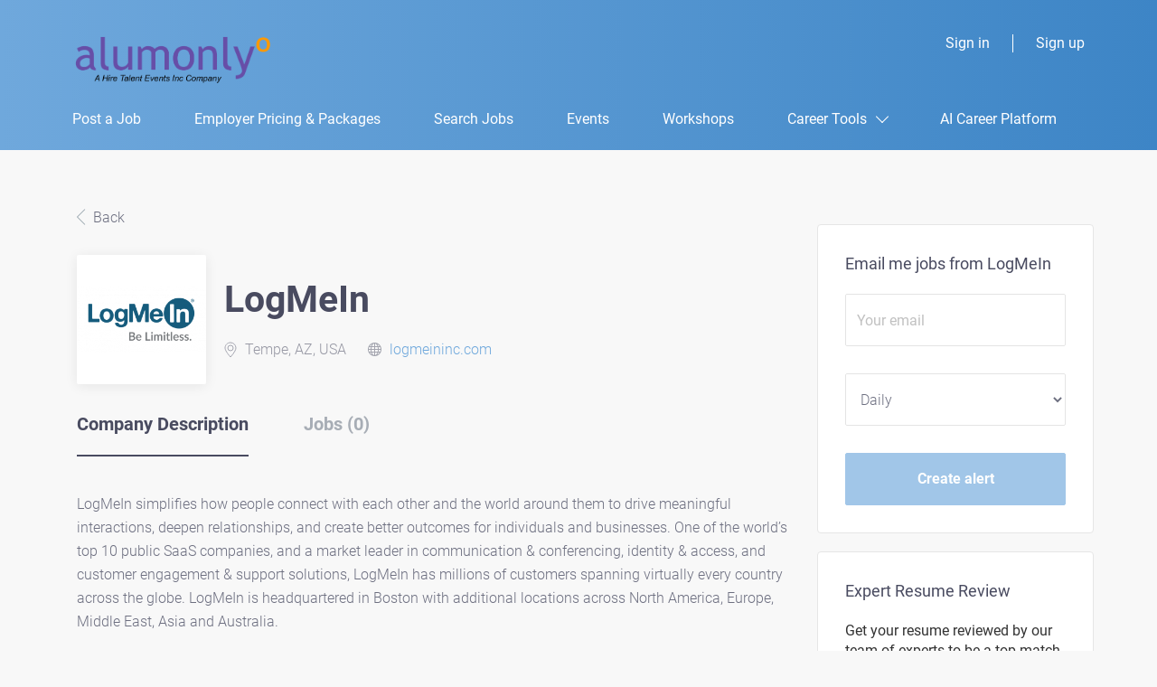

--- FILE ---
content_type: text/html;charset=utf-8
request_url: https://www.alumonly.com/company/1062/logmein/
body_size: 8650
content:
<!DOCTYPE html>
<html lang="en">
<head>
    <meta charset="utf-8">
    <meta http-equiv="X-UA-Compatible" content="IE=edge">
    <meta name="viewport" content="width=device-width, initial-scale=1">
    <!-- The above 3 meta tags *must* come first in the head; any other head content must come *after* these tags -->

    <meta name="keywords" content="">
    <meta name="description" content="Jobs at LogMeIn on AlumOnly">
    <meta name="viewport" content="width=device-width, height=device-height,
                                   initial-scale=1.0, maximum-scale=1.0,
                                   target-densityDpi=device-dpi">
    <link rel="alternate" type="application/rss+xml" title="Jobs" href="https://www.alumonly.com/rss/">

    <title>Jobs at LogMeIn | AlumOnly</title>

    <link href="https://cdn.smartjobboard.com/2025.09/templates/ShineDND/assets/styles.css" rel="stylesheet">
    <link href="https://www.alumonly.com/templates/ShineDND/assets/style/styles.css?v=1759912390.4444" rel="stylesheet" id="styles">

    <link rel="icon" href="https://www.alumonly.com/templates/ShineDND/assets/images/Favicon Alumonly.png" type="image/x-icon" />
<link href="https://cdn.smartjobboard.com/fonts/roboto/style.css" rel="stylesheet" type="text/css" media="print" onload="this.media='all'; this.onload=null;">
<link rel='canonical' href='https://www.alumonly.com/company/1062/logmein/'>
<meta property="og:type" content="article" />
<meta property="og:site_name" content="AlumOnly" />
<meta property="og:url" content="https://www.alumonly.com/company/1062/logmein/" />
<meta property="og:title" content="Jobs at LogMeIn | AlumOnly" />
<meta property="og:description" content="Jobs at LogMeIn on AlumOnly" />
<meta property="og:image" content="https://www.alumonly.com/files/pictures/LMI_Logo_Primary_Blue_HEX.png" />
<meta name="twitter:image" content="https://www.alumonly.com/files/pictures/LMI_Logo_Primary_Blue_HEX.png">
<meta property="og:image" content="https://www.alumonly.com/templates/ShineDND/assets/images/alumonly%20logo.png" />
<script type="application/ld+json">{"@context":"https:\/\/schema.org","@type":"WebSite","url":"https:\/\/www.alumonly.com","image":"https:\/\/www.alumonly.com\/templates\/ShineDND\/assets\/images\/alumonly%20logo.png","description":"Join AlumOnly, the exclusive job board for top U.S. college alumni with 2-6 years of experience. Connect with employers seeking graduates and find your dream job!","keywords":"\u201cexclusive job board,\u201d \u201ctop U.S. college alumni,\u201d \u201c2-6 years of experience,\u201d \u201cconnect with employers,\u201d \u201cfind your dream job,\u201d aligning with searches like \u201cjobs for college alumni\u201d or \u201cuniversity graduate job board.\u201d","name":"AlumOnly","potentialAction":{"@type":"SearchAction","target":"https:\/\/www.alumonly.com\/jobs\/?q={q}","query-input":"required name=q"}}</script>
            <!-- Global Site Tag (gtag.js) - Google Analytics -->
        <script async src="https://www.googletagmanager.com/gtag/js?id=UA-135352453-1"></script>
        <script>
            window.dataLayer = window.dataLayer || [];
            function gtag(){ dataLayer.push(arguments); }
            gtag('js', new Date());
                            gtag('config', 'UA-135352453-1', { 'anonymize_ip': true });
                                        gtag('config', 'UA-110320771-1', {
                    'anonymize_ip': true,
                    'dimension1': 'alumonly.mysmartjobboard.com',
                    'dimension2': 'ShineDND'
                });
                    </script>
            <script>
    </script>    <style type="text/css"></style>
    <script>
  document.addEventListener("DOMContentLoaded", function() {
  // Run on both Job Details and Company Listing pages
  var jobSidebar = document.querySelector('.sidebar.sidebar-job');
  if (!jobSidebar) {
    return;
  }

  // Find all sidebar content blocks
  var blocks = jobSidebar.querySelectorAll('.sidebar__content');
  if (!blocks.length) return;

  // First, try to find an alert block specifically
  var targetBlock = Array.from(blocks).find(block => 
    block.querySelector('.main-sections.main-sections__alert')
  );

  // If no alert block found, look for a profile block
  if (!targetBlock) {
    targetBlock = Array.from(blocks).find(block => 
      block.querySelector('.profile__img-company')
    );
  }

  // If still no target found, use the first block
  if (!targetBlock) targetBlock = blocks[0];

  // Clone the target block
  var resumeReview = targetBlock.cloneNode(true);

  // Determine block type and update accordingly
  var isAlertBlock = Boolean(resumeReview.querySelector('.main-sections.main-sections__alert'));

  if (isAlertBlock) {
    // For alert blocks, maintain the structure but replace content
    var alertSection = resumeReview.querySelector('.main-sections.main-sections__alert');
    if (alertSection) {
      alertSection.innerHTML = `
        <div class="alert__block alert__block-form">
          <div class="alert__block subscribe__description">
            <h3>Expert Resume Review</h3>
          </div>
          <div class="alert__form">
            <div class="form-group alert__form__input text-center">
              <p style="margin-bottom: 15px;">Get your resume reviewed by our team of experts to be a top match for this job!</p>
              <a href="https://www.alumonly.com/resume-review/" class="btn__submit-modal btn btn__orange btn__bold">Learn More</a>
            </div>
          </div>
        </div>
      `;
    }
  } else {
    // Handle profile-type block updates, maintaining exact class structure
    var profileImage = resumeReview.querySelector('.profile__image a');
    if (profileImage) {
      profileImage.href = "https://www.alumonly.com/resume-review/";
    }

    var img = resumeReview.querySelector('.profile__img.profile__img-company');
    if (img) {
      img.src = "https://www.alumonly.com/templates/SimplicityDND/assets/images/alumonly%20logo%20left.png";
      img.alt = "AlumOnly Resume Review";
    }

    var profileTitle = resumeReview.querySelector('.profile__info__name');
    if (profileTitle) {
      profileTitle.textContent = "Expert Resume Review";
    }

    var desc = resumeReview.querySelector('.profile__info__description.content-text');
    if (desc) {
      desc.innerHTML = "<p><span>Get your resume reviewed by our team of experts to be a top match for this job!</span></p>";
    }

    var cta = resumeReview.querySelector('.btn__profile');
    if (cta) {
      cta.textContent = "Learn More";
      cta.href = "https://www.alumonly.com/resume-review/";
    }
  }

  // Add spacing
  resumeReview.style.marginTop = "20px";

  // Insert the new block
  targetBlock.parentNode.insertBefore(resumeReview, targetBlock.nextSibling);
});
</script>
</head>
<body class="body__inner">
    <nav class="navbar navbar-default ">
	<div class="container container-fluid">
		<div class="logo navbar-header">
			<a class="logo__text navbar-brand" href="https://www.alumonly.com">
				<img src="https://www.alumonly.com/templates/ShineDND/assets/images/alumonly%20logo.png" alt="AlumOnly" />
			</a>
		</div>
		<div class="burger-button__wrapper burger-button__wrapper__js visible-sm visible-xs"
			 data-target="#navbar-collapse" data-toggle="collapse">
			<div class="burger-button"></div>
		</div>
		<div class="collapse navbar-collapse" id="navbar-collapse">
			<div class="visible-sm visible-xs">
													<ul class="nav navbar-nav navbar-left">
            <li class="navbar__item ">
            <a class="navbar__link" href="/add-listing/?listing_type_id=Job" ><span>Post a Job</span></a>
                    </li>
            <li class="navbar__item ">
            <a class="navbar__link" href="/employer-products/" ><span>Employer Pricing & Packages</span></a>
                    </li>
            <li class="navbar__item ">
            <a class="navbar__link" href="/jobs/" target="_blank"><span>Search Jobs</span></a>
                    </li>
            <li class="navbar__item ">
            <a class="navbar__link" href="http://www.gohiretalent.com" target="_blank"><span>Events</span></a>
                    </li>
            <li class="navbar__item ">
            <a class="navbar__link" href="https://events.bizzabo.com/August25Accelerator?promo=AO&amp;tr=true" target="_blank"><span>Workshops</span></a>
                    </li>
            <li class="navbar__item  dropdown">
            <a class="navbar__link" href="#" ><span>Career Tools</span></a>
                            <ul class="dropdown-menu">
                                            <li class="navbar__item ">
                            <a class="navbar__link" href="/resume-review/" ><span>Resume Review</span></a>
                        </li>
                                            <li class="navbar__item ">
                            <a class="navbar__link" href="/linkedin-makeover/" ><span>LinkedIn Makeover</span></a>
                        </li>
                                    </ul>
                    </li>
            <li class="navbar__item ">
            <a class="navbar__link" href="/ai-career-platform/" ><span>AI Career Platform</span></a>
                    </li>
    </ul>


				
			</div>
			<ul class="nav navbar-nav navbar-right">
									<li class="navbar__item ">
						<a class="navbar__link navbar__login" href="https://www.alumonly.com/login/">Sign in</a>
					</li>
					<li class="navbar__item">
                        <a class="navbar__link" href="https://www.alumonly.com/registration/">Sign up</a>
                    </li>
							</ul>
			<div class="visible-md visible-lg">
									<ul class="nav navbar-nav navbar-left">
            <li class="navbar__item ">
            <a class="navbar__link" href="/add-listing/?listing_type_id=Job" ><span>Post a Job</span></a>
                    </li>
            <li class="navbar__item ">
            <a class="navbar__link" href="/employer-products/" ><span>Employer Pricing & Packages</span></a>
                    </li>
            <li class="navbar__item ">
            <a class="navbar__link" href="/jobs/" target="_blank"><span>Search Jobs</span></a>
                    </li>
            <li class="navbar__item ">
            <a class="navbar__link" href="http://www.gohiretalent.com" target="_blank"><span>Events</span></a>
                    </li>
            <li class="navbar__item ">
            <a class="navbar__link" href="https://events.bizzabo.com/August25Accelerator?promo=AO&amp;tr=true" target="_blank"><span>Workshops</span></a>
                    </li>
            <li class="navbar__item  dropdown">
            <a class="navbar__link" href="#" ><span>Career Tools</span></a>
                            <ul class="dropdown-menu">
                                            <li class="navbar__item ">
                            <a class="navbar__link" href="/resume-review/" ><span>Resume Review</span></a>
                        </li>
                                            <li class="navbar__item ">
                            <a class="navbar__link" href="/linkedin-makeover/" ><span>LinkedIn Makeover</span></a>
                        </li>
                                    </ul>
                    </li>
            <li class="navbar__item ">
            <a class="navbar__link" href="/ai-career-platform/" ><span>AI Career Platform</span></a>
                    </li>
    </ul>


				
			</div>
		</div>
	</div>
</nav>

<div id="apply-modal" class="modal fade" tabindex="-1">
	<div class="modal-dialog">
		<div class="modal-content">
			<div class="modal-header">
				<button type="button" class="close" data-dismiss="modal" aria-label="Close"></button>
				<h4 class="modal-title"></h4>
			</div>
			<div class="modal-body">
			</div>
		</div>
	</div>
</div>

                    
    <div class="page-row page-row-expanded">
        <div class="display-item">
            
    <div class="company-profile">
    <div class="container">
        <div class="row details-body">
            <div class="pull-left details-body__left">
                <div class="results text-left">

                    

<div class="results">
    <a href="javascript:history.back();"
       class="btn__back">
        Back    </a>
</div>

<div class="media-left listing-item__logo">
    <div class="listing-item__logo--wrapper">
                    <img src="https://www.alumonly.com/files/pictures/LMI_Logo_Primary_Blue_HEX.png" border="0" alt="" class="featured-company__image"/>
            </div>
</div>

<div class="media-body">
    <h1 class="details-header__title">LogMeIn</h1>
    <ul class="listing-item__info">
                    <li class="listing-item__info--item listing-item__info--item-location">
                Tempe, AZ, USA
            </li>
                            <li class="listing-item__info--item listing-item__info--item-website">
                <a href="https://logmeininc.com" target="_blank">
                    logmeininc.com
                </a>
            </li>
            </ul>
        </div>

                    <div class="companies-jobs-list">
                        <!-- Nav tabs -->
                        <div class="company-profile-info__tabs-list">
                            <ul class="nav nav-tabs company-profile-info__tabs-list--tabs" role="tablist">
                                                                <li role="presentation" class="active">
                                    <a href="#about-info" aria-controls="about-info" role="tab" data-toggle="tab">Company Description</a>
                                </li>
                                <li role="presentation">
                                    <a href="#all-vacancy" aria-controls="all-vacancy" role="tab" data-toggle="tab">Jobs (0)</a>
                                </li>
                            </ul>
                        </div>

                        <!-- Tab panes -->
                        <div class="tab-content">
                            <div role="tabpanel" class="tab-pane fade in active" id="about-info">
                                <div class="profile__info">
                                    <div class="profile__info__description content-text"><p>LogMeIn simplifies how people connect with each other and the world around them to drive meaningful interactions, deepen relationships, and create better outcomes for individuals and businesses. One of the world’s top 10 public SaaS companies, and a market leader in communication &amp; conferencing, identity &amp; access, and customer engagement &amp; support solutions, LogMeIn has millions of customers spanning virtually every country across the globe. LogMeIn is headquartered in Boston with additional locations across North America, Europe, Middle East, Asia and Australia.</p>
<p> </p>
<p><strong>OUR VALUES</strong><br /><strong>Be Accountable</strong><span> </span>- even when no-one is looking<br /><strong>Thrive Together</strong><span> </span>- greatness comes from unlocking each other’s potential<br /><strong>Advance Confidently</strong><span> </span>- we find opportunity and act on it<br /><strong>Collaborate Openly</strong><span> </span>- our whole is greater than the sum of our parts<br /><strong>Engage Fearlessly</strong><span> </span>- we speak up and listen</p></div>
                                    <div class="profile__info__description content-text"></div>
                                </div>
                            </div>
                            <div role="tabpanel" class="tab-pane fade" id="all-vacancy">
                                <div class="companies-jobs-list">
                                                                            <div class="search-results listing">
                                                 <article class="media well listing-item listing-item__empty empty"></article>

                                            <div class="load-more__wrapper">
                                                <button type="button" class="load-more btn btn__white hidden" data-backfilling="false" data-page="1">
                                                    Load more                                                </button>
                                            </div>
                                        </div>
                                                                    </div>
                            </div>
                        </div>
                    </div>
                </div>
            </div>
            <div class="sidebar sidebar-job profile details-body__company-profile">
                <div class="sidebar__content">
    <section class="main-sections main-sections__alert">
        <div class="alert__block alert__block-form">
            <div class="alert__block subscribe__description">
                                <h3>Email me jobs from LogMeIn</h3>
            </div>
            <form action="https://www.alumonly.com/job-alerts/create/?company=1062" method="post" id="create-alert" class="alert__form with-captcha">
                <input type="hidden" name="action" value="save" />
                <div class="alert__messages">
                </div>
                <div class="form-group alert__form__input" data-field="email">
                    <input type="email" class="form-control" name="email" value="" placeholder="Your email">
                </div>
                <div class="form-group alert__form__input">
                    <select class="form-control" name="email_frequency">
                        <option value="daily">Daily</option>
                        <option value="weekly">Weekly</option>
                        <option value="monthly">Monthly</option>
                    </select>
                </div>
                <div class="form-group alert__form__input text-center">
                    <input type="submit" name="save" value="Create alert" class="btn__submit-modal btn btn__orange btn__bold">
                </div>
            </form>
        </div>
    </section>
</div>

            </div>
        </div>
    </div>
</div>

        </div>
    </div>

    <div class="page-row hidden-print">
    
    <div class="widgets__container editable-only     " data-name="footer">
            <div class="section" data-type="footer" data-name="Footer" >
    <footer class="footer">
        <div class="container">
                        <div>
<div>
<ul>
<li><a class="footer-nav__link" href="https://www.alumonly.com/">Home</a></li>
<li><a class="footer-nav__link" href="https://www.alumonly.com/contact/">Contact</a></li>
<li><a class="footer-nav__link" href="https://www.alumonly.com/about/">About Us </a></li>
<li><a class="footer-nav__link" href="https://www.alumonly.com/terms-of-use/">Terms &amp; Conditions</a></li>
</ul>
</div>
<div>
<ul>
<li>Employer</li>
<li><a class="footer-nav__link" href="https://www.alumonly.com/add-listing/?listing_type_id=Job">Post a Job</a></li>
<li><a class="footer-nav__link" href="https://www.alumonly.com/resumes/">Search Resumes</a></li>
<li><a class="footer-nav__link" href="https://www.alumonly.com/login/">Sign in</a></li>
</ul>
</div>
<div>
<ul>
<li>Job Seeker</li>
<li><a class="footer-nav__link" href="https://www.alumonly.com/jobs/">Find Jobs</a></li>
<li><a class="footer-nav__link" href="https://www.alumonly.com/add-listing/?listing_type_id=Resume">Create Resume</a></li>
<li><a class="footer-nav__link" href="https://www.alumonly.com/login/">Sign in</a></li>
<li><a class="footer-nav__link" href="https://www.alumonly.com/resume-review/">Resume Review</a></li>
<li><a class="footer-nav__link" href="https://www.alumonly.com/linkedin-makeover/">Linkedin Makeover</a></li>
</ul>
</div>
<div>
<p>&nbsp;</p>
<ul>
<li><a href="https://www.instagram.com/hiretalentevents" target="_blank" rel="noopener"><img src="https://alumonly.mysmartjobboard.com/files/userfiles/insta.png" alt="" width="23" height="23"></a></li>
<li><a class="footer-nav__link footer-nav__link-social footer-nav__link-in" href="https://www.linkedin.com/company/hiretalent-events" target="_blank" rel="noopener">LinkedIn</a></li>
</ul>
</div>
</div>
<div>&copy; 2008-2026 Powered by <a title="Job Board Software, Script" href="https://www.smartjobboard.com" target="_blank" rel="noopener" aria-label="SmartJobBoard Job Board Software (New Window)">SmartJobBoard Job Board Software</a></div>        </div>
    </footer>
</div>

    </div>



</div>
    <script src="https://cdn.smartjobboard.com/2025.09/templates/ShineDND/assets/scripts.js"></script>

    <script>
        document.addEventListener("touchstart", function() { }, false);

        // Set global javascript value for page
        window.SJB_GlobalSiteUrl = 'https://www.alumonly.com';
        window.SJB_UserSiteUrl   = 'https://www.alumonly.com';

        $('.toggle--refine-search').on('click', function(e) {
            e.preventDefault();
            $(this).toggleClass('collapsed');
            $('.refine-search__wrapper').toggleClass('show');
        });
        $(document).ready(function () {
            if (window.location.hash == '#comments') {
                setTimeout(function () {
                    $('html, body').animate({
                        scrollTop: $("#disqus_thread").offset().top
                    }, 1500);
                    window.location.hash = '';
                }, 1000)
            }
            $('.blog__comment-link').on('click', function () {
                $('html, body').animate({
                    scrollTop: $("#disqus_thread").offset().top
                }, 300);
            });
            $('table').each(function() {
                $(this).wrap('<div class="table-responsive"/>')
            });
        })

    </script>

     <meta name="csrf-token" content="">                 <script>
                    $(document).ready(function() {
                        var recaptchaStarted = false;
                        function recaptchaLoad () {
                            if (!recaptchaStarted) {
                                recaptchaStarted = true;
                                $('body').append('<scr' + 'ipt src="https://www.google.com/recaptcha/api.js?onload=recaptchaOnLoad&render=explicit" async defer></scr' + 'ipt>')
                                $(window).off('scroll', recaptchaLoad);
                            }
                        }
                        $('.with-captcha :submit').each(function() {
                            if (!$(this).prop('disabled')) {
                                $(this).prop('disabled', true);
                                $(this).data('pre-captcha-disabled', true);
                            }
                        });
                        $('.with-captcha :input').keydown(recaptchaLoad);
                        setTimeout(recaptchaLoad, 5000);
                        $(window).on('scroll', recaptchaLoad);
                    });
                </script>            <script>
                var recaptchaLoaded = false;
                function recaptchaOnLoad() {
                    if (typeof captchaCompleted != 'undefined') {
                        return;
                    }
                    recaptchaLoaded = true;
                    $('.with-captcha').each(function() {
                        var form = $(this);
                        if (form.data('captcha-inited')) {
                            return true;
                        }
                        form.data('captcha-inited', true);
                        var recaptcha = $('<div class="recaptcha-container form-group"></div>');
                        form.find('input[type="submit"]')
                            .after(recaptcha);
                        recaptcha.uniqueId();
                        var id = grecaptcha.render(recaptcha.attr('id'), {
                            'sitekey': '6LcKwyAUAAAAANWAgSImC3RWxGe4Dz0A2qeuwwl3',
                            'size': 'invisible',
                            'badge': 'inline',
                            'hl': 'en',
                            'callback': function() {
                                form.data('captcha-triggered', true);
                                form.submit();
                            }
                        });
                
                        form.submit(function(e) {
                            if (!$(this).data('captcha-triggered')) {
                                e.preventDefault();
                                e.stopImmediatePropagation();
                                grecaptcha.execute(id);
                            }
                        });
                
                        var handlers = $._data(this, 'events')['submit'];
                        // take out the handler we just inserted from the end
                        var handler = handlers.pop();
                        // move it at the beginning
                        handlers.splice(0, 0, handler);
                        
                        $('.with-captcha :submit').each(function() {
                            if ($(this).prop('disabled') && $(this).data('pre-captcha-disabled')) {
                                $(this).prop('disabled', false);
                            }
                        });
                    });
                }
                
                function newRecaptchaForm() {
                    if (recaptchaLoaded) { // preventing node inserted before recaptcha load
                        recaptchaOnLoad();
                    }
                }
                const observer = new MutationObserver(newRecaptchaForm);
                observer.observe($('body').get(0), { childList: true, subtree: true });
            </script>     <div>         <script class="location-autocomplete">

            $('.form-control__google-location').keydown(function (e) {
                if (e.which == 13 && $('.ui-autocomplete:visible').length) {
                    return false;
                }
            });

            $('input.form-control__google-location').autocomplete({
                delay: 100,
                classes: {
                    'ui-autocomplete': 'google-autocomplete'
                },
                select: function(event) { // ios input cursor padding fix for long strings
                    setTimeout(function() {
                        event.target.blur();
                        event.target.focus();
                    }, 0);
                },
                source: function(request, response) {
                                            $.get('https://geo.smartjobboard.com/autocomplete/', {
                            country: "US",                            l: request.term,
                            lang: 'en'
                        }, function(suggestions) {
                                                            if ('Remote'.toLocaleLowerCase().startsWith(request.term.toLocaleLowerCase())) {
                                    suggestions.unshift('Remote');
                                }
                                                        response(suggestions);
                        });
                                    }
            });

            $.ui.autocomplete.prototype._renderItem = function (ul, item) {
                var label = item.label.replace(new RegExp("([^\\w\\d]" + $.ui.autocomplete.escapeRegex(this.term) + ")", "i"), "<strong>$1</strong>");
                if (label == item.label) {
                    label = item.label.replace(new RegExp("(" + $.ui.autocomplete.escapeRegex(this.term) + ")", "i"), "<strong>$1</strong>");
                }
                item.label = label;
                return $("<li></li>")
                    .data("item.autocomplete", item)
                    .append("<a>" + item.label + "</a>")
                    .appendTo(ul);
            };

        </script>
    </div>
     <script>
        $('#create-alert').submit(function(e) {
            var form = $(this);
            form.find('input[type="submit"]').prop('disabled', true);
            $('#create-alert').ajaxSubmit({
                url:  $('#create-alert').attr('action'),
                success: function(data) {
                    var response = $('<div>' + data + '</div>');
                    response.find('.field-error').each(function() {
                        $('#create-alert').find('.form-group[data-field="' + $(this).data('field') + '"]').addClass('field-error');
                    });
                    $('#create-alert .alert__messages').empty().append(response.find('.alert'));
                    if ($('#create-alert .alert-danger').length == 0) {
                        $('#create-alert').find('.form-control[name="email"]').text('').val('');
                        $('#create-alert').find('.btn').blur();
                    }
                },
                complete: function() {
                    form.find('input[type="submit"]').prop('disabled', false);
                }
            });
            e.preventDefault();
        });
    </script>
     <script>
        var listingPerPage = 24;

                    $(document).ready(function() {
                $('.load-more').trigger('click');
            });
        
        $('.load-more').click(function() {
            var self = $(this);
            var page = parseInt(self.data('page')) + 1;
            var s = $('html').scrollTop();
            self.addClass('loading');
            if (self.data('backfilling')) {
                page = parseInt(self.data('backfilling-page')) + 1;
                self.data('backfilling-page', page);

                // request to listings providers
                $.get("https://www.alumonly.com/ajax/?action=request_for_listings&page=" + page, function(data) {
                    if (data.length > 0) {
                        $('.no-listings-found').hide();
                    } else {
                        self.prop('disabled', true);
                        $('.no-listings-found').removeClass('hidden');
                    }
                    $('.listing-item__empty').remove();
                    self.parent().before(data);
                    $('<article class="media well listing-item listing-item__empty empty"></article><article class="media well listing-item listing-item__empty empty"></article>').insertBefore('.backfilling__from');
                    $('<article class="media well listing-item listing-item__empty empty"></article>').insertBefore('.banner.banner--inline');
                    $('<article class="media well listing-item listing-item__empty empty"></article><article class="media well listing-item listing-item__empty empty"></article>').insertBefore('.load-more__wrapper');
                    $('html').scrollTop(s);
                    if ($('.listing_item__backfilling').length < listingPerPage) {
                        self.hide();
                    }
                    self.removeClass('loading');
                });
                return;
            }

			$.get('?&page=' + page, function(data) {
                                var listings = $(data).find('.listing-item__jobs');
                self.removeClass('loading');
                if (listings.length) {
                    $('.listing-item').last().after(listings);
                    $('.listing-item__empty').remove();
                    $('<article class="media well listing-item listing-item__empty empty"></article><article class="media well listing-item listing-item__empty empty"></article>').insertBefore('.backfilling__from');
                    $('<article class="media well listing-item listing-item__empty empty"></article>').insertBefore('.banner.banner--inline');
                    $('<article class="media well listing-item listing-item__empty empty"></article><article class="media well listing-item listing-item__empty empty"></article>').insertBefore('.load-more__wrapper');
                    $('html').scrollTop(s);
                    self.data('page', page);
                }
                if (listings.length !== listingPerPage) {
                    if ('') {
                        self.data('backfilling', true);
                        $('.load-more').click();
                    } else {
                        self.hide();
                    }
                }
            });
        });

        
    </script>
     <script>
        $('.navbar__link').on('touchstart focus', function () {
            var i = $(this).parents('.navbar__item');
            var result = !(i.is('.dropdown') && !$(this).is('.hover')) || $(document).width() < 993;
            $('.navbar__link.hover').removeClass('hover');
            i.find('.navbar__link').addClass('hover');
            return result;
        });

        $(document).on('click', function (e) {
            var dropdown = $('.navbar__link.hover').closest('.navbar__item');

            if (!dropdown.is(e.target) && dropdown.has(e.target).length === 0) {
                dropdown.find('.navbar__link.hover').removeClass('hover');
            }
        });
    </script>
 	<script>
		$("#apply-modal")
			.on('show.bs.modal', function(event) {
				if (!$(event.target).is('#apply-modal')) return;
				var button = $(event.relatedTarget);
				var titleData = button.data('title');
				var self = $(this);
				var updateTiny = typeof tinyconfig != 'undefined';
				self.find('.modal-title').text(titleData);
				if (button.data('applied')) {
					self.find('.modal-body').html('<p class="alert alert-danger">' + "You already applied to this job" + '</p>');
					return;
				}
				$.get(button.data('href'), function(data) {
					if (typeof data == 'object') {
						window.location.href = data.redirect;
						return;
					}
					self.find('.modal-body').html(data);
					self.find('.form-control').first().focus().select();
					if (updateTiny) {
						setTimeout(function () {
							tinymce.remove();
							tinymce.init(tinyconfig);
						}, 0);
					}
				});
			})
			.on('shown.bs.modal', function() {
				$(this).find('.form-control').first().focus().select();
			});
	</script>
 
    
</body>
</html>


--- FILE ---
content_type: text/html;charset=utf-8
request_url: https://www.alumonly.com/company/1062/logmein/?&page=2
body_size: 1902
content:

    <div class="company-profile">
    <div class="container">
        <div class="row details-body">
            <div class="pull-left details-body__left">
                <div class="results text-left">

                    

<div class="results">
    <a href="javascript:history.back();"
       class="btn__back">
        Back    </a>
</div>

<div class="media-left listing-item__logo">
    <div class="listing-item__logo--wrapper">
                    <img src="https://www.alumonly.com/files/pictures/LMI_Logo_Primary_Blue_HEX.png" border="0" alt="" class="featured-company__image"/>
            </div>
</div>

<div class="media-body">
    <h1 class="details-header__title">LogMeIn</h1>
    <ul class="listing-item__info">
                    <li class="listing-item__info--item listing-item__info--item-location">
                Tempe, AZ, USA
            </li>
                            <li class="listing-item__info--item listing-item__info--item-website">
                <a href="https://logmeininc.com" target="_blank">
                    logmeininc.com
                </a>
            </li>
            </ul>
        </div>

                    <div class="companies-jobs-list">
                        <!-- Nav tabs -->
                        <div class="company-profile-info__tabs-list">
                            <ul class="nav nav-tabs company-profile-info__tabs-list--tabs" role="tablist">
                                                                <li role="presentation" class="active">
                                    <a href="#about-info" aria-controls="about-info" role="tab" data-toggle="tab">Company Description</a>
                                </li>
                                <li role="presentation">
                                    <a href="#all-vacancy" aria-controls="all-vacancy" role="tab" data-toggle="tab">Jobs (0)</a>
                                </li>
                            </ul>
                        </div>

                        <!-- Tab panes -->
                        <div class="tab-content">
                            <div role="tabpanel" class="tab-pane fade in active" id="about-info">
                                <div class="profile__info">
                                    <div class="profile__info__description content-text"><p>LogMeIn simplifies how people connect with each other and the world around them to drive meaningful interactions, deepen relationships, and create better outcomes for individuals and businesses. One of the world’s top 10 public SaaS companies, and a market leader in communication &amp; conferencing, identity &amp; access, and customer engagement &amp; support solutions, LogMeIn has millions of customers spanning virtually every country across the globe. LogMeIn is headquartered in Boston with additional locations across North America, Europe, Middle East, Asia and Australia.</p>
<p> </p>
<p><strong>OUR VALUES</strong><br /><strong>Be Accountable</strong><span> </span>- even when no-one is looking<br /><strong>Thrive Together</strong><span> </span>- greatness comes from unlocking each other’s potential<br /><strong>Advance Confidently</strong><span> </span>- we find opportunity and act on it<br /><strong>Collaborate Openly</strong><span> </span>- our whole is greater than the sum of our parts<br /><strong>Engage Fearlessly</strong><span> </span>- we speak up and listen</p></div>
                                    <div class="profile__info__description content-text"></div>
                                </div>
                            </div>
                            <div role="tabpanel" class="tab-pane fade" id="all-vacancy">
                                <div class="companies-jobs-list">
                                                                            <div class="search-results listing">
                                                 <article class="media well listing-item listing-item__empty empty"></article>

                                            <div class="load-more__wrapper">
                                                <button type="button" class="load-more btn btn__white hidden" data-backfilling="false" data-page="1">
                                                    Load more                                                </button>
                                            </div>
                                        </div>
                                                                    </div>
                            </div>
                        </div>
                    </div>
                </div>
            </div>
            <div class="sidebar sidebar-job profile details-body__company-profile">
                <div class="sidebar__content">
    <section class="main-sections main-sections__alert">
        <div class="alert__block alert__block-form">
            <div class="alert__block subscribe__description">
                                <h3>Email me jobs from LogMeIn</h3>
            </div>
            <form action="https://www.alumonly.com/job-alerts/create/?company=1062" method="post" id="create-alert" class="alert__form with-captcha">
                <input type="hidden" name="action" value="save" />
                <div class="alert__messages">
                </div>
                <div class="form-group alert__form__input" data-field="email">
                    <input type="email" class="form-control" name="email" value="" placeholder="Your email">
                </div>
                <div class="form-group alert__form__input">
                    <select class="form-control" name="email_frequency">
                        <option value="daily">Daily</option>
                        <option value="weekly">Weekly</option>
                        <option value="monthly">Monthly</option>
                    </select>
                </div>
                <div class="form-group alert__form__input text-center">
                    <input type="submit" name="save" value="Create alert" class="btn__submit-modal btn btn__orange btn__bold">
                </div>
            </form>
        </div>
    </section>
</div>

            </div>
        </div>
    </div>
</div>
